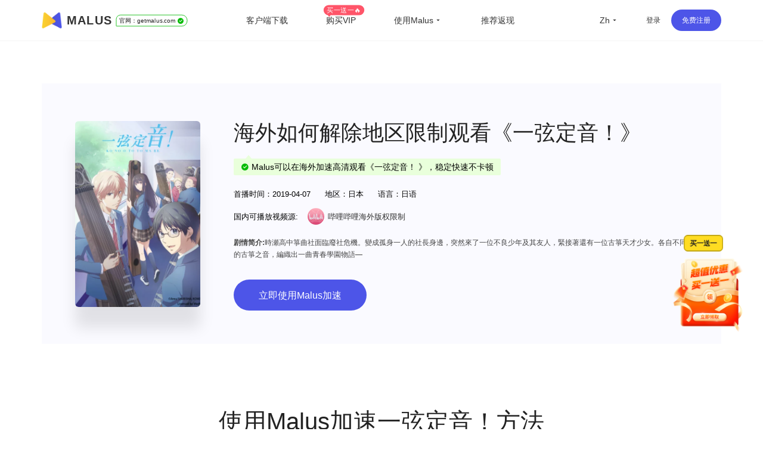

--- FILE ---
content_type: application/javascript; charset=UTF-8
request_url: https://getmalus.com/cdn-cgi/challenge-platform/scripts/jsd/main.js
body_size: 4386
content:
window._cf_chl_opt={uTFG0:'g'};~function(L5,Z,D,g,b,U,E,j){L5=T,function(Q,l,LU,L4,I,s){for(LU={Q:276,l:336,I:229,s:261,W:250,P:292,N:256,d:326,A:278,K:338,m:267},L4=T,I=Q();!![];)try{if(s=-parseInt(L4(LU.Q))/1*(parseInt(L4(LU.l))/2)+parseInt(L4(LU.I))/3+parseInt(L4(LU.s))/4*(-parseInt(L4(LU.W))/5)+parseInt(L4(LU.P))/6+-parseInt(L4(LU.N))/7+-parseInt(L4(LU.d))/8*(-parseInt(L4(LU.A))/9)+-parseInt(L4(LU.K))/10*(parseInt(L4(LU.m))/11),l===s)break;else I.push(I.shift())}catch(W){I.push(I.shift())}}(L,707302),Z=this||self,D=Z[L5(284)],g={},g[L5(303)]='o',g[L5(335)]='s',g[L5(230)]='u',g[L5(254)]='z',g[L5(306)]='n',g[L5(318)]='I',g[L5(324)]='b',b=g,Z[L5(223)]=function(Q,I,s,W,Lf,LJ,Lm,LD,N,A,K,J,F,R){if(Lf={Q:236,l:274,I:235,s:274,W:337,P:232,N:296,d:296,A:224,K:265,m:285,J:246,f:244},LJ={Q:293,l:285,I:310},Lm={Q:291,l:240,I:283,s:297},LD=L5,null===I||void 0===I)return W;for(N=X(I),Q[LD(Lf.Q)][LD(Lf.l)]&&(N=N[LD(Lf.I)](Q[LD(Lf.Q)][LD(Lf.s)](I))),N=Q[LD(Lf.W)][LD(Lf.P)]&&Q[LD(Lf.N)]?Q[LD(Lf.W)][LD(Lf.P)](new Q[(LD(Lf.d))](N)):function(Y,LC,H){for(LC=LD,Y[LC(LJ.Q)](),H=0;H<Y[LC(LJ.l)];Y[H+1]===Y[H]?Y[LC(LJ.I)](H+1,1):H+=1);return Y}(N),A='nAsAaAb'.split('A'),A=A[LD(Lf.A)][LD(Lf.K)](A),K=0;K<N[LD(Lf.m)];J=N[K],F=G(Q,I,J),A(F)?(R=F==='s'&&!Q[LD(Lf.J)](I[J]),LD(Lf.f)===s+J?P(s+J,F):R||P(s+J,I[J])):P(s+J,F),K++);return W;function P(Y,H,LZ){LZ=T,Object[LZ(Lm.Q)][LZ(Lm.l)][LZ(Lm.I)](W,H)||(W[H]=[]),W[H][LZ(Lm.s)](Y)}},U=L5(247)[L5(301)](';'),E=U[L5(224)][L5(265)](U),Z[L5(325)]=function(Q,l,LF,Lt,I,s,W,P){for(LF={Q:226,l:285,I:285,s:262,W:297,P:289},Lt=L5,I=Object[Lt(LF.Q)](l),s=0;s<I[Lt(LF.l)];s++)if(W=I[s],W==='f'&&(W='N'),Q[W]){for(P=0;P<l[I[s]][Lt(LF.I)];-1===Q[W][Lt(LF.s)](l[I[s]][P])&&(E(l[I[s]][P])||Q[W][Lt(LF.W)]('o.'+l[I[s]][P])),P++);}else Q[W]=l[I[s]][Lt(LF.P)](function(N){return'o.'+N})},j=function(Lw,LH,LY,La,Lv,LO,l,I,s){return Lw={Q:333,l:298},LH={Q:264,l:264,I:264,s:297,W:264,P:264,N:279,d:264,A:231,K:297,m:264},LY={Q:285},La={Q:327},Lv={Q:285,l:231,I:291,s:240,W:283,P:240,N:283,d:283,A:327,K:297,m:297,J:297,f:297,n:264,F:264,R:291,h:240,c:283,v:327,a:297,Y:327,H:297,B:279},LO=L5,l=String[LO(Lw.Q)],I={'h':function(W,Lh){return Lh={Q:277,l:231},W==null?'':I.g(W,6,function(P,Lq){return Lq=T,Lq(Lh.Q)[Lq(Lh.l)](P)})},'g':function(W,P,N,Lo,A,K,J,F,R,Y,H,B,M,S,L0,L1,L2,L3){if(Lo=LO,null==W)return'';for(K={},J={},F='',R=2,Y=3,H=2,B=[],M=0,S=0,L0=0;L0<W[Lo(Lv.Q)];L0+=1)if(L1=W[Lo(Lv.l)](L0),Object[Lo(Lv.I)][Lo(Lv.s)][Lo(Lv.W)](K,L1)||(K[L1]=Y++,J[L1]=!0),L2=F+L1,Object[Lo(Lv.I)][Lo(Lv.P)][Lo(Lv.N)](K,L2))F=L2;else{if(Object[Lo(Lv.I)][Lo(Lv.s)][Lo(Lv.d)](J,F)){if(256>F[Lo(Lv.A)](0)){for(A=0;A<H;M<<=1,S==P-1?(S=0,B[Lo(Lv.K)](N(M)),M=0):S++,A++);for(L3=F[Lo(Lv.A)](0),A=0;8>A;M=1.08&L3|M<<1.73,S==P-1?(S=0,B[Lo(Lv.m)](N(M)),M=0):S++,L3>>=1,A++);}else{for(L3=1,A=0;A<H;M=M<<1.8|L3,P-1==S?(S=0,B[Lo(Lv.J)](N(M)),M=0):S++,L3=0,A++);for(L3=F[Lo(Lv.A)](0),A=0;16>A;M=1&L3|M<<1,P-1==S?(S=0,B[Lo(Lv.f)](N(M)),M=0):S++,L3>>=1,A++);}R--,0==R&&(R=Math[Lo(Lv.n)](2,H),H++),delete J[F]}else for(L3=K[F],A=0;A<H;M=M<<1|L3&1.73,P-1==S?(S=0,B[Lo(Lv.m)](N(M)),M=0):S++,L3>>=1,A++);F=(R--,R==0&&(R=Math[Lo(Lv.F)](2,H),H++),K[L2]=Y++,String(L1))}if(F!==''){if(Object[Lo(Lv.R)][Lo(Lv.h)][Lo(Lv.c)](J,F)){if(256>F[Lo(Lv.v)](0)){for(A=0;A<H;M<<=1,S==P-1?(S=0,B[Lo(Lv.K)](N(M)),M=0):S++,A++);for(L3=F[Lo(Lv.A)](0),A=0;8>A;M=M<<1|L3&1.4,P-1==S?(S=0,B[Lo(Lv.a)](N(M)),M=0):S++,L3>>=1,A++);}else{for(L3=1,A=0;A<H;M=M<<1.57|L3,S==P-1?(S=0,B[Lo(Lv.K)](N(M)),M=0):S++,L3=0,A++);for(L3=F[Lo(Lv.Y)](0),A=0;16>A;M=L3&1|M<<1,P-1==S?(S=0,B[Lo(Lv.H)](N(M)),M=0):S++,L3>>=1,A++);}R--,0==R&&(R=Math[Lo(Lv.n)](2,H),H++),delete J[F]}else for(L3=K[F],A=0;A<H;M=M<<1.49|1&L3,P-1==S?(S=0,B[Lo(Lv.K)](N(M)),M=0):S++,L3>>=1,A++);R--,0==R&&H++}for(L3=2,A=0;A<H;M=M<<1.59|L3&1,P-1==S?(S=0,B[Lo(Lv.f)](N(M)),M=0):S++,L3>>=1,A++);for(;;)if(M<<=1,P-1==S){B[Lo(Lv.m)](N(M));break}else S++;return B[Lo(Lv.B)]('')},'j':function(W,Lu){return Lu=LO,null==W?'':W==''?null:I.i(W[Lu(LY.Q)],32768,function(P,Ly){return Ly=Lu,W[Ly(La.Q)](P)})},'i':function(W,P,N,Lg,A,K,J,F,R,Y,H,B,M,S,L0,L1,L3,L2){for(Lg=LO,A=[],K=4,J=4,F=3,R=[],B=N(0),M=P,S=1,Y=0;3>Y;A[Y]=Y,Y+=1);for(L0=0,L1=Math[Lg(LH.Q)](2,2),H=1;L1!=H;L2=B&M,M>>=1,0==M&&(M=P,B=N(S++)),L0|=H*(0<L2?1:0),H<<=1);switch(L0){case 0:for(L0=0,L1=Math[Lg(LH.l)](2,8),H=1;H!=L1;L2=B&M,M>>=1,M==0&&(M=P,B=N(S++)),L0|=H*(0<L2?1:0),H<<=1);L3=l(L0);break;case 1:for(L0=0,L1=Math[Lg(LH.I)](2,16),H=1;H!=L1;L2=M&B,M>>=1,M==0&&(M=P,B=N(S++)),L0|=H*(0<L2?1:0),H<<=1);L3=l(L0);break;case 2:return''}for(Y=A[3]=L3,R[Lg(LH.s)](L3);;){if(S>W)return'';for(L0=0,L1=Math[Lg(LH.W)](2,F),H=1;H!=L1;L2=M&B,M>>=1,0==M&&(M=P,B=N(S++)),L0|=(0<L2?1:0)*H,H<<=1);switch(L3=L0){case 0:for(L0=0,L1=Math[Lg(LH.P)](2,8),H=1;L1!=H;L2=M&B,M>>=1,0==M&&(M=P,B=N(S++)),L0|=H*(0<L2?1:0),H<<=1);A[J++]=l(L0),L3=J-1,K--;break;case 1:for(L0=0,L1=Math[Lg(LH.I)](2,16),H=1;L1!=H;L2=B&M,M>>=1,M==0&&(M=P,B=N(S++)),L0|=H*(0<L2?1:0),H<<=1);A[J++]=l(L0),L3=J-1,K--;break;case 2:return R[Lg(LH.N)]('')}if(K==0&&(K=Math[Lg(LH.d)](2,F),F++),A[L3])L3=A[L3];else if(L3===J)L3=Y+Y[Lg(LH.A)](0);else return null;R[Lg(LH.K)](L3),A[J++]=Y+L3[Lg(LH.A)](0),K--,Y=L3,K==0&&(K=Math[Lg(LH.m)](2,F),F++)}}},s={},s[LO(Lw.l)]=I.h,s}(),V();function x(LR,Lp,I,s,W,P,N){Lp=(LR={Q:290,l:258,I:280,s:288,W:328,P:321,N:259,d:248,A:341,K:263,m:340,J:321,f:287},L5);try{return I=D[Lp(LR.Q)](Lp(LR.l)),I[Lp(LR.I)]=Lp(LR.s),I[Lp(LR.W)]='-1',D[Lp(LR.P)][Lp(LR.N)](I),s=I[Lp(LR.d)],W={},W=KZfL4(s,s,'',W),W=KZfL4(s,s[Lp(LR.A)]||s[Lp(LR.K)],'n.',W),W=KZfL4(s,I[Lp(LR.m)],'d.',W),D[Lp(LR.J)][Lp(LR.f)](I),P={},P.r=W,P.e=null,P}catch(d){return N={},N.r={},N.e=d,N}}function z(Q,l,LN,Ll){return LN={Q:273,l:273,I:291,s:300,W:283,P:262,N:302},Ll=L5,l instanceof Q[Ll(LN.Q)]&&0<Q[Ll(LN.l)][Ll(LN.I)][Ll(LN.s)][Ll(LN.W)](l)[Ll(LN.P)](Ll(LN.N))}function V(LS,Lk,LB,Lb,Q,l,I,s,W){if(LS={Q:317,l:266,I:242,s:228,W:260,P:314,N:320,d:320},Lk={Q:242,l:228,I:320},LB={Q:281},Lb=L5,Q=Z[Lb(LS.Q)],!Q)return;if(!O())return;(l=![],I=Q[Lb(LS.l)]===!![],s=function(Lz,P){(Lz=Lb,!l)&&(l=!![],P=x(),o(P.r,function(N){i(Q,N)}),P.e&&y(Lz(LB.Q),P.e))},D[Lb(LS.I)]!==Lb(LS.s))?s():Z[Lb(LS.W)]?D[Lb(LS.W)](Lb(LS.P),s):(W=D[Lb(LS.N)]||function(){},D[Lb(LS.d)]=function(LG){LG=Lb,W(),D[LG(Lk.Q)]!==LG(Lk.l)&&(D[LG(Lk.I)]=W,s())})}function G(Q,l,I,LA,LI,s){LI=(LA={Q:305,l:337,I:339,s:337,W:272},L5);try{return l[I][LI(LA.Q)](function(){}),'p'}catch(W){}try{if(l[I]==null)return void 0===l[I]?'u':'x'}catch(P){return'i'}return Q[LI(LA.l)][LI(LA.I)](l[I])?'a':l[I]===Q[LI(LA.s)]?'p5':!0===l[I]?'T':l[I]===!1?'F':(s=typeof l[I],LI(LA.W)==s?z(Q,l[I])?'N':'f':b[s]||'?')}function o(Q,l,Ls,Li,LV,Lj,L8,I,s){Ls={Q:317,l:299,I:253,s:234,W:295,P:237,N:322,d:249,A:266,K:227,m:312,J:251,f:252,n:225,F:298,R:233},Li={Q:311},LV={Q:309,l:309,I:269,s:239,W:309},Lj={Q:227},L8=L5,I=Z[L8(Ls.Q)],s=new Z[(L8(Ls.l))](),s[L8(Ls.I)](L8(Ls.s),L8(Ls.W)+Z[L8(Ls.P)][L8(Ls.N)]+L8(Ls.d)+I.r),I[L8(Ls.A)]&&(s[L8(Ls.K)]=5e3,s[L8(Ls.m)]=function(L9){L9=L8,l(L9(Lj.Q))}),s[L8(Ls.J)]=function(LL){LL=L8,s[LL(LV.Q)]>=200&&s[LL(LV.l)]<300?l(LL(LV.I)):l(LL(LV.s)+s[LL(LV.W)])},s[L8(Ls.f)]=function(LT){LT=L8,l(LT(Li.Q))},s[L8(Ls.n)](j[L8(Ls.F)](JSON[L8(Ls.R)](Q)))}function C(Q,LE,L6){return LE={Q:331},L6=L5,Math[L6(LE.Q)]()>Q}function y(s,W,LP,LQ,P,N,d,A,K,m,J,f){if(LP={Q:271,l:245,I:317,s:295,W:237,P:322,N:282,d:286,A:299,K:253,m:234,J:227,f:312,n:329,F:237,R:304,h:315,c:237,v:268,a:255,Y:237,H:323,B:270,M:237,k:313,S:275,L0:241,L1:332,L2:316,L3:225,LN:298},LQ=L5,!C(.01))return![];N=(P={},P[LQ(LP.Q)]=s,P[LQ(LP.l)]=W,P);try{d=Z[LQ(LP.I)],A=LQ(LP.s)+Z[LQ(LP.W)][LQ(LP.P)]+LQ(LP.N)+d.r+LQ(LP.d),K=new Z[(LQ(LP.A))](),K[LQ(LP.K)](LQ(LP.m),A),K[LQ(LP.J)]=2500,K[LQ(LP.f)]=function(){},m={},m[LQ(LP.n)]=Z[LQ(LP.F)][LQ(LP.R)],m[LQ(LP.h)]=Z[LQ(LP.c)][LQ(LP.v)],m[LQ(LP.a)]=Z[LQ(LP.Y)][LQ(LP.H)],m[LQ(LP.B)]=Z[LQ(LP.M)][LQ(LP.k)],J=m,f={},f[LQ(LP.S)]=N,f[LQ(LP.L0)]=J,f[LQ(LP.L1)]=LQ(LP.L2),K[LQ(LP.L3)](j[LQ(LP.LN)](f))}catch(n){}}function X(Q,LK,Le,l){for(LK={Q:235,l:226,I:330},Le=L5,l=[];null!==Q;l=l[Le(LK.Q)](Object[Le(LK.l)](Q)),Q=Object[Le(LK.I)](Q));return l}function O(Lx,L7,Q,l,I,s){return Lx={Q:317,l:334,I:319},L7=L5,Q=Z[L7(Lx.Q)],l=3600,I=Math[L7(Lx.l)](+atob(Q.t)),s=Math[L7(Lx.l)](Date[L7(Lx.I)]()/1e3),s-I>l?![]:!![]}function T(Q,l,I){return I=L(),T=function(e,Z,D){return e=e-223,D=I[e],D},T(Q,l)}function L(T1){return T1='nZlNH7,24hcNpyM,charCodeAt,tabIndex,chlApiSitekey,getPrototypeOf,random,source,fromCharCode,floor,string,1282410dMAFOH,Array,656770wIExcH,isArray,contentDocument,clientInformation,KZfL4,includes,send,keys,timeout,loading,1974246KAONXg,undefined,charAt,from,stringify,POST,concat,Object,_cf_chl_opt,cloudflare-invisible,http-code:,hasOwnProperty,chctx,readyState,postMessage,d.cookie,error,isNaN,_cf_chl_opt;KNEqH2;URvKb1;fYyPt8;iYSva3;PFUFS5;PVOaD4;cTQlY3;UqXk5;KNBj1;ufnVg7;CGIa2;tyhN0;hqRub8;KZfL4;nZlNH7;Wffcb8;gGaE6,contentWindow,/jsd/r/0.21055023941273554:1762926155:4KOpo9q84YXYrJ3Eowu4qo3EhQ9hWrM9_F1-33ZoA1c/,435sHWibO,onload,onerror,open,symbol,chlApiRumWidgetAgeMs,759346XFcPCE,detail,iframe,appendChild,addEventListener,30028uPMHwr,indexOf,navigator,pow,bind,api,44aGlzCQ,fvZZm6,success,chlApiClientVersion,msg,function,Function,getOwnPropertyNames,errorInfoObject,1bAkJdF,oKfuxpTm-gJhqWzdBtInr2iYQ5XlRUkbPc1wAZN+SyaFH84MVe9Gj06C7$OEs3vDL,2434977ordPNc,join,style,error on cf_chl_props,/b/ov1/0.21055023941273554:1762926155:4KOpo9q84YXYrJ3Eowu4qo3EhQ9hWrM9_F1-33ZoA1c/,call,document,length,/invisible/jsd,removeChild,display: none,map,createElement,prototype,5418366zEAmKo,sort,event,/cdn-cgi/challenge-platform/h/,Set,push,OeDjI,XMLHttpRequest,toString,split,[native code],object,OOUF6,catch,number,parent,sid,status,splice,xhr-error,ontimeout,XOMn3,DOMContentLoaded,chlApiUrl,jsd,__CF$cv$params,bigint,now,onreadystatechange,body,uTFG0,QKbrq5,boolean'.split(','),L=function(){return T1},L()}function i(I,s,T0,LX,W,P,N){if(T0={Q:238,l:266,I:269,s:332,W:308,P:294,N:307,d:243,A:308,K:245,m:257,J:243},LX=L5,W=LX(T0.Q),!I[LX(T0.l)])return;s===LX(T0.I)?(P={},P[LX(T0.s)]=W,P[LX(T0.W)]=I.r,P[LX(T0.P)]=LX(T0.I),Z[LX(T0.N)][LX(T0.d)](P,'*')):(N={},N[LX(T0.s)]=W,N[LX(T0.A)]=I.r,N[LX(T0.P)]=LX(T0.K),N[LX(T0.m)]=s,Z[LX(T0.N)][LX(T0.J)](N,'*'))}}()